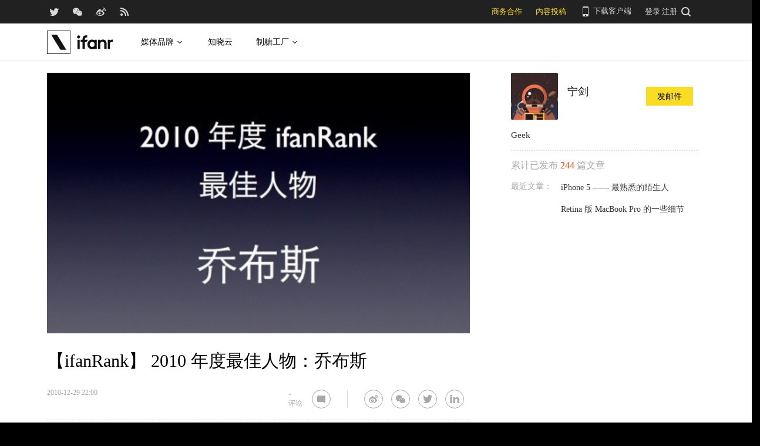

--- FILE ---
content_type: text/html; charset=UTF-8
request_url: https://www.ifanr.com/29191
body_size: 16096
content:
<!DOCTYPE html>
<html lang="zh-CN">
<head>
  <meta charset="UTF-8">
  <meta property="og:site_name" content="爱范儿" />
<meta property="og:type" content="article" />
<meta property="og:url" content="https://www.ifanr.com/29191" />
<meta property="og:title" content="【ifanRank】 2010 年度最佳人物：乔布斯" />
<meta property="og:image" content="https://s3.ifanr.com/wp-content/uploads/2010/12/ifanrank-jobs.0011-480x296.jpg" />
<meta name="weibo: article:create_at" content="2010-12-30 06:00:00" />
<meta name="weibo: article:update_at" content="2010-12-30 22:03:34" />
  <meta name="MSSmartTagsPreventParsing" content="true" />
  <meta http-equiv="imagetoolbar" content="no" />
  <meta name="robots" content="all" />
  <meta name="viewport" content="width=device-width, initial-scale=1.0, user-scalable=yes"/>
  <title> 【ifanRank】 2010 年度最佳人物：乔布斯 | 爱范儿 </title>
  <link rel="shortcut icon" href="https://images.ifanr.cn/wp-content/themes/ifanr-5.0-pc/static/images/favicon.ico" />
  <link rel="dns-prefetch" href="//7tn0u2fl3q-dsn.algolia.net/">
  <link rel="dns-prefetch" href="//at.alicdn.com/">
  <link rel="dns-prefetch" href="//cdn.ifanr.cn/">
  <link rel="dns-prefetch" href="//images.ifanr.cn/">
  <link rel="dns-prefetch" href="//s3.ifanr.com/">
  <link rel="dns-prefetch" href="//sso.ifanr.com/">
  <meta name="theme-color" content="#000">
    <meta property="og:site_name" content="爱范儿" />
  <meta property="og:type" content="article" />
      <meta property="og:url" content="https://www.ifanr.com" />
      <script type="application/ld+json">
  {
    "@context": "http://schema.org",
    "@type": "Article",
    "headline":"一切都在正文中",
    "mainEntityOfPage": {
      "@type": "WebPage",
      "@id": "https://www.ifanr.com/29191"
    },
    "image": "https://s3.ifanr.com/wp-content/uploads/2010/12/ifanrank-jobs.0011-480x296.jpg",
    "datePublished": "2010-12-30 06:00:00",
    "dateModified":"2010-12-30 22:03:34",
    "author": {
      "@type": "Person",
      "name":"宁剑"
    },
     "publisher": {
      "@type": "Organization",
      "name": "ifanr",
      "logo": {
        "@type": "ImageObject",
        "url": "https://dl.ifanr.cn/ifanr/ifanr-logo.jpg"
      }
    },
    "description": "一切都在正文中"
  }
  </script>

  
<!-- BEGIN Metadata added by Add-Meta-Tags WordPress plugin -->
<meta name="description" content="一切都在正文中" />
<meta name="keywords" content="ifanr, 爱范儿, jobs, 乔布斯, 人物, 范行乐事/event" />
<meta property="og:site_name" content="爱范儿" />
<meta property="og:type" content="article" />
<meta property="og:title" content="【ifanRank】 2010 年度最佳人物：乔布斯" />
<meta property="og:url" content="https://www.ifanr.com/29191" />
<meta property="og:description" content="一切都在正文中" />
<meta property="og:locale" content="zh_CN" />
<meta property="og:updated_time" content="2010-12-30T22:03:34+00:00" />
<meta property="og:image" content="https://s3.ifanr.com/wp-content/uploads/2010/12/ifanrank-jobs.001.jpg" />
<meta property="og:image:secure_url" content="https://s3.ifanr.com/wp-content/uploads/2010/12/ifanrank-jobs.001.jpg" />
<meta property="og:image:width" content="1024" />
<meta property="og:image:height" content="631" />
<meta property="og:image:type" content="image/jpeg" />
<meta property="og:image" content="https://s3.ifanr.com/wp-content/uploads/2010/12/ifanrank-jobs.0011.jpg" />
<meta property="og:image:secure_url" content="https://s3.ifanr.com/wp-content/uploads/2010/12/ifanrank-jobs.0011.jpg" />
<meta property="og:image:width" content="1023" />
<meta property="og:image:height" content="631" />
<meta property="og:image:type" content="image/jpeg" />
<meta property="article:published_time" content="2010-12-30T06:00:00+00:00" />
<meta property="article:modified_time" content="2010-12-30T22:03:34+00:00" />
<meta property="article:author" content="https://www.ifanr.com/author/matri" />
<meta property="article:publisher" content="https://www.ifanr.com/" />
<meta property="article:tag" content="ifanr" />
<meta property="article:tag" content="爱范儿" />
<meta property="article:tag" content="jobs" />
<meta property="article:tag" content="乔布斯" />
<meta property="article:tag" content="人物" />
<meta property="article:tag" content="范行乐事/event" />
<meta name="twitter:card" content="summary_large_image" />
<meta name="twitter:site" content="@ifanr" />
<meta name="twitter:title" content="【ifanRank】 2010 年度最佳人物：乔布斯" />
<meta name="twitter:description" content="一切都在正文中" />
<meta name="twitter:image:src" content="https://s3.ifanr.com/wp-content/uploads/2010/12/ifanrank-jobs.001.jpg" />
<meta name="twitter:image:width" content="1024" />
<meta name="twitter:image:height" content="631" />
<!-- END Metadata added by Add-Meta-Tags WordPress plugin -->

<link rel='dns-prefetch' href='//images.ifanr.cn' />
<link rel='dns-prefetch' href='//s.w.org' />
<link rel='dns-prefetch' href='//s3.ifanr.com' />
<link rel='stylesheet' id='videojs-css'  href='https://images.ifanr.cn/wp-content/plugins/more-editor-style/editor-function-button-style.css?ver=4.9.9' type='text/css' media='all' />
<link rel='stylesheet' id='doge-style-css'  href='//images.ifanr.cn/wp-content/themes/ifanr-5.0-pc/static/dist/app-85e04f4bc4.min.css?ver=4.9.9' type='text/css' media='all' />
<link rel='stylesheet' id='widgetbuzz-css'  href='//images.ifanr.cn/wp-content/plugins/ifanr-widget-buzz/dist/build/buzz.auto_create_ts_1446046962.css?ver=4.9.9' type='text/css' media='all' />
<link rel='https://api.w.org/' href='https://www.ifanr.com/wp-json/' />
<link rel="EditURI" type="application/rsd+xml" title="RSD" href="https://www.ifanr.com/xmlrpc.php?rsd" />
<link rel="wlwmanifest" type="application/wlwmanifest+xml" href="https://images.ifanr.cn/wp-includes/wlwmanifest.xml" /> 
<link rel='prev' title='愤怒小鸟的开发者：“内容付费之路在 Android 上走不通”' href='https://www.ifanr.com/29133' />
<link rel='next' title='【ifanRank】 2010 年度最佳应用：Kik messenger' href='https://www.ifanr.com/29189' />
<link rel="canonical" href="https://www.ifanr.com/29191" />
<link rel="alternate" type="application/json+oembed" href="https://www.ifanr.com/wp-json/oembed/1.0/embed?url=https%3A%2F%2Fwww.ifanr.com%2F29191" />
<link rel="alternate" type="text/xml+oembed" href="https://www.ifanr.com/wp-json/oembed/1.0/embed?url=https%3A%2F%2Fwww.ifanr.com%2F29191&#038;format=xml" />
<script type="8a3df309fc6581a5bd40b824-text/javascript">
/* Try to get out of frames! */
var isAppsoWebsite = /^https?:\/\/(www\.)?ifanr\.com\/app\/?/.test(document.location.href);
if (window.top != window.self && !isAppsoWebsite) {
  window.top.location = self.location.href;
}

var ga = ga || function() {(ga.q = ga.q || []).push(arguments)};

var STATIC_URL = "https://images.ifanr.cn/wp-content/themes/ifanr-5.0-pc/static/";
var POST_DEFAULT_THUMBNAIL_SMALL = "https://images.ifanr.cn/wp-content/themes/ifanr-5.0-pc/static/images/ifanr/article-default-thumbnail-small.jpg";
var POST_DEFAULT_THUMBNAIL_MIDDLE = "https://images.ifanr.cn/wp-content/themes/ifanr-5.0-pc/static/images/ifanr/article-default-thumbnail-middle.jpg";
var IMG_LARGE = "720",
    IMG_MEDIUM = "320",
    IMG_SMALL = "260",
    IMG_XSMALL = "100";
</script>
  

  <script type="8a3df309fc6581a5bd40b824-text/javascript">
    USER = {};
    USER.SSO_URL_MYACCOUNT = 'https://sso.ifanr.com/myaccount/';
    USER.SSO_URL_LOGIN = 'https://sso.ifanr.com/embed/login/' + '?referer=' + location.origin;
    USER.SSO_URL_REGISTER = 'https://sso.ifanr.com/embed/login/#register' + '?referer=' + location.origin;
    USER.SSO_URL_LOGOUT = '';
    USER.SSO_USER_ACTIVITY = 'https://sso.ifanr.com/myactivity/';

    IFR = {};
    IFR.apiUrl = '/api/v3.0/';
    IFR.staticUrl = "https://images.ifanr.cn/wp-content/themes/ifanr-5.0-pc/static/"
    IFR.slideNum = 3;
    IFR.apiNonce = {
      appkey: 'lI5287M8UyxBI98U2YKq',
      timestamp: '1768553168',
      sign: 'c513e69cde5b8e6e730ac0f004be6619'
    };
    IFR.ssoHost = 'https://sso.ifanr.com/';

    IFR.COLLECTION_LOAD_MORE_URL = '';

      </script>

  

</head>

<body class="post-template-default single single-post postid-29191 single-format-standard" data-component="TextClamp">
  <div class="page-body">

        <div id="progress-bar"><div class="white"></div><div class="red"></div></div>

    <div class="sidebar-drawer-menu-overlay js-drawer-menu-overlay--hide"
    data-component="DrawerMenuOverlay">
  <div class="sidebar-drawer-menu">
    <header class="sidebar-drawer-menu__title menu-wrap-seprator">分类</header>
    <div class="menu-wrap">
      <ul>
                <li class="menu-wrap__item menu-wrap-seprator"><a href="https://www.ifanr.com/category/aigc">AIGC</a></li>
                <li class="menu-wrap__item menu-wrap-seprator"><a href="https://www.ifanr.com/category/cartoon-saloon">Cartoon Saloon</a></li>
                <li class="menu-wrap__item menu-wrap-seprator"><a href="https://www.ifanr.com/category/ces2018">CES 2018</a></li>
                <li class="menu-wrap__item menu-wrap-seprator"><a href="https://www.ifanr.com/category/cesaisa">CES Asia</a></li>
                <li class="menu-wrap__item menu-wrap-seprator"><a href="https://www.ifanr.com/category/ces2019">CES2019</a></li>
                <li class="menu-wrap__item menu-wrap-seprator"><a href="https://www.ifanr.com/category/ifanq">ifanQ</a></li>
                <li class="menu-wrap__item menu-wrap-seprator"><a href="https://www.ifanr.com/category/top-rank">ifanRank</a></li>
                <li class="menu-wrap__item menu-wrap-seprator"><a href="https://www.ifanr.com/category/ifanrank">ifanrank</a></li>
                <li class="menu-wrap__item menu-wrap-seprator"><a href="https://www.ifanr.com/category/top-rank/ifanrank-top-rank">ifanRank</a></li>
                <li class="menu-wrap__item menu-wrap-seprator"><a href="https://www.ifanr.com/category/ifanrank-2018">ifanRank 2018</a></li>
                <li class="menu-wrap__item menu-wrap-seprator"><a href="https://www.ifanr.com/category/mindtalk">MindTalk</a></li>
                <li class="menu-wrap__item menu-wrap-seprator"><a href="https://www.ifanr.com/category/mwc-2018">MWC 2018</a></li>
                <li class="menu-wrap__item menu-wrap-seprator"><a href="https://www.ifanr.com/category/interviews">专访</a></li>
                <li class="menu-wrap__item menu-wrap-seprator"><a href="https://www.ifanr.com/category/product">产品</a></li>
                <li class="menu-wrap__item menu-wrap-seprator"><a href="https://www.ifanr.com/category/people">人物</a></li>
                <li class="menu-wrap__item menu-wrap-seprator"><a href="https://www.ifanr.com/category/business">公司</a></li>
                <li class="menu-wrap__item menu-wrap-seprator"><a href="https://www.ifanr.com/category/candysign">制糖工厂</a></li>
                <li class="menu-wrap__item menu-wrap-seprator"><a href="https://www.ifanr.com/category/%e5%95%86%e4%b8%9a">商业</a></li>
                <li class="menu-wrap__item menu-wrap-seprator"><a href="https://www.ifanr.com/category/%e5%9b%be%e8%ae%b0">图记</a></li>
                <li class="menu-wrap__item menu-wrap-seprator"><a href="https://www.ifanr.com/category/%e5%a5%bd%e8%8e%b1%e5%9d%9e">好莱坞</a></li>
                <li class="menu-wrap__item menu-wrap-seprator"><a href="https://www.ifanr.com/category/%e5%b0%8f%e7%a8%8b%e5%ba%8f">小程序</a></li>
                <li class="menu-wrap__item menu-wrap-seprator"><a href="https://www.ifanr.com/category/%e5%b9%bf%e5%91%8a">广告</a></li>
                <li class="menu-wrap__item menu-wrap-seprator"><a href="https://www.ifanr.com/category/%e6%96%87%e5%a8%b1">文娱</a></li>
                <li class="menu-wrap__item menu-wrap-seprator"><a href="https://www.ifanr.com/category/innovation">新创</a></li>
                <li class="menu-wrap__item menu-wrap-seprator"><a href="https://www.ifanr.com/category/%e6%96%b0%e6%b6%88%e8%b4%b9">新消费</a></li>
                <li class="menu-wrap__item menu-wrap-seprator"><a href="https://www.ifanr.com/category/ifanrnews">早报</a></li>
                <li class="menu-wrap__item menu-wrap-seprator"><a href="https://www.ifanr.com/category/evaluation">模范评测</a></li>
                <li class="menu-wrap__item menu-wrap-seprator"><a href="https://www.ifanr.com/category/%e6%b1%bd%e8%bd%a6">汽车</a></li>
                <li class="menu-wrap__item menu-wrap-seprator"><a href="https://www.ifanr.com/category/game-special">游戏</a></li>
                <li class="menu-wrap__item menu-wrap-seprator"><a href="https://www.ifanr.com/category/ifanr">爱范儿</a></li>
                <li class="menu-wrap__item menu-wrap-seprator"><a href="https://www.ifanr.com/category/special">特稿</a></li>
                <li class="menu-wrap__item menu-wrap-seprator"><a href="https://www.ifanr.com/category/life">生活</a></li>
                <li class="menu-wrap__item menu-wrap-seprator"><a href="https://www.ifanr.com/category/%e7%a1%ac%e4%bb%b6">硬件</a></li>
                <li class="menu-wrap__item menu-wrap-seprator"><a href="https://www.ifanr.com/category/tangzhi">糖纸</a></li>
                <li class="menu-wrap__item menu-wrap-seprator"><a href="https://www.ifanr.com/category/tangzhi-evaluation">糖纸众测</a></li>
                <li class="menu-wrap__item menu-wrap-seprator"><a href="https://www.ifanr.com/category/%e8%8c%83%e8%af%84">范评</a></li>
                <li class="menu-wrap__item menu-wrap-seprator"><a href="https://www.ifanr.com/category/intelligentcar">董车会</a></li>
                <li class="menu-wrap__item menu-wrap-seprator"><a href="https://www.ifanr.com/video">视频</a></li>
                <li class="menu-wrap__item menu-wrap-seprator"><a href="https://www.ifanr.com/category/%e8%ae%be%e8%ae%a1">设计</a></li>
                <li class="menu-wrap__item menu-wrap-seprator"><a href="https://www.ifanr.com/category/review">评测</a></li>
                <li class="menu-wrap__item menu-wrap-seprator"><a href="https://www.ifanr.com/category/%e8%bd%af%e4%bb%b6">软件</a></li>
                <li class="menu-wrap__item menu-wrap-seprator"><a href="https://www.ifanr.com/category/future">近未来</a></li>
              </ul>
            <div class="special-section">
              </div>
    </div>
  </div>
</div>
          <header class="c-global-header" data-component="Navbar" role="navigation" aria-label="网站导航">
      <div class="c-header-sns" data-component="UserPanel">
  <div class="c-header-sns__wrapper">
    <div class="c-header-sns__icons">
      <a class="ifanrx ifanrx-twitter1"
         href="https://x.com/ifanr"
         aria-label="爱范儿官方 Twitter"
         ga-bind="click" ga-action="Clicktwitter" ga-category="ArticlePage_Topbar" ga-label="TwitterButton"></a>
      <a class="ifanrx ifanrx-wechat1"
         href="https://www.ifanr.com/weixin"
         aria-label="爱范儿官方微信"
         ga-bind="click" ga-action="ClickWeChat" ga-category="ArticlePage_Topbar" ga-label="WeChatButton"></a>
      <a class="ifanrx ifanrx-weibo1"
         href="http://weibo.com/ifanr"
         aria-label="爱范儿官方微博"
         ga-bind="click" ga-action="ClickWeibo" ga-category="ArticlePage_Topbar" ga-label="WeiboButton"></a>
      <a class="ifanrx ifanrx-rss1"
         href="https://www.ifanr.com/feed"
         aria-label="爱范儿 RSS"
         ga-bind="click" ga-action="ClicktRss" ga-category="ArticlePage_Topbar" ga-label="RssButton"></a>
    </div>
    <div class="c-header-sns__about">
      <a class="c-header-navbar__cooperation" href="https://www.ifanr.com/adinfo" ga-category="ArticlePage_Topbar"
         ga-bind="click" ga-category="Bar" ga-action="Cooperation">商务合作</a>
      <a class="c-header-navbar__report" href="https://www.ifanr.com/about/contribute/" ga-category="ArticlePage_Topbar"
         ga-bind="click" ga-category="Bar" ga-action="Report">内容投稿</a>
      <div class="c-header-sns__about--hover" href="javascript:;">
        <a href="/ifanr-app-download/" target="_blank" ga-category="ArticlePage_Topbar" ga-bind="click">
          <i class="ifanrx ifanrx-phone icon-phone"></i>
          下载客户端
        </a>
        <div class="c-download-client o-navbar-tooltip" ga-bind="hover" ga-action="" ga-category="ArticlePage_Topbar">
          <img src="https://images.ifanr.cn/wp-content/themes/ifanr-5.0-pc/static/images/ifanr-app.png" alt="下载客户端">
          <div class="o-navbar-tooltip__spliter"></div>
          <img src="https://images.ifanr.cn/wp-content/themes/ifanr-5.0-pc/static/images/ifanr/ifanr-nav-logo.svg" alt="爱范儿 logo">
        </div>
      </div>
      <ul class="c-global-navbar__user c-user-bar" data-component="SSOUser">
        <li class="js-navbar-user-unauthenticated c-user-bar__unauthenticated">
          <div class="c-global-navbar-login js-button-login" ga-bind="click" ga-category="Login" ga-action="ClickLogin"
             ga-label="LoginButton" role="link" aria-label="登录">登录</div>
        </li>
        <li class="js-navbar-user-unauthenticated c-user-bar__unauthenticated">
          <div class="c-global-navbar-login js-button-register" ga-bind="click" ga-category="ArticlePage_Topbar"
             ga-action="ToSign-up" ga-label="Sign-upButton" role="link" aria-label="注册">注册</div>
        </li>
        <li class="js-navbar-user-authenticated c-user-bar__authenticated is-hidden">
          <img class="js-user-avatar c-user-bar__avatar" src="" ga-bind="click" ga-category="ArticlePage_Topbar"
               ga-action="Profile" ga-label="enter">
        </li>
        <div class="user-panel hidden">
  <div class="user-card">
    <div class="user-info">
      <img class="user-info__avatar" src="#" alt="" ga-bind="click" ga-category="Head" ga-action="Profile" ga-label="avator">
      <div class="user-info__nickname-email">
        <span class="user-info__nickname"></span>
        <span class="user-info__email"></span>
      </div>
      <a href="https://sso.ifanr.com/myaccount/" target="_blank" class="cover-block">
      
      </a>
    </div>
    <ul class="user-nav">
      <li><a href="https://sso.ifanr.com/myactivity/" ga-bind="click" ga-category="Head" ga-action="Profile" ga-label="myrecent" target="_blank">我的动态</a></li>
      <li><a href="https://sso.ifanr.com/mymessage/" ga-bind="click" ga-category="Head" ga-action="Profile" ga-label="notice" target="_blank">消息中心<span class="notification-count"></span></a></li>
      <li><a href="https://sso.ifanr.com/mycollection/" ga-bind="click" ga-category="Head" ga-action="Profile" ga-label="mycollection" target="_blank">我的收藏</a></li>
      <li><a href="https://sso.ifanr.com/myaccount/" ga-bind="click" ga-category="Head" ga-action="Profile" ga-label="mysetting" target="_blank">账户设置</a></li>
    </ul>
    <a href="https://sso.ifanr.com/logout/" class="user-card__logout-link" ga-bind="click" ga-category="Head" ga-action="Profile" ga-label="logout">退出登录</a>
  </div>
</div>      </ul>
      <div class="c-header-navbar__search">
        <a href="javascript:;" aria-label="搜索">
          <i class="js-navbar-search-btn ifanrx ifanrx-search" ga-bind="click" ga-category="ArticlePage_Topbar"
             ga-action="search" ga-label="searchbutton"></i>
        </a>
      </div>
    </div>
  </div>
</div>

  
      <div class="c-header-navbar c-header-navbar__white" data-component="Navbar">
  <div class="c-header-navbar__content" role="navigation" aria-label="网站导航">
    <div class="c-header-navbar－content__left">
      <a href="https://www.ifanr.com/" ga-bind="click" ga-category="ArticlePage_Header" ga-action="Clickifanr" ga-label="ifanr Button" aria-label="返回首页">
        <img class="c-header-navbar__logo" src="https://images.ifanr.cn/wp-content/themes/ifanr-5.0-pc/static/images/ifanr/ifanr-white-logo.svg" alt="爱范儿 LOGO">
      </a>
      <ul class="c-header-navigation">
        <li class="c-header-navigation__item" style="cursor: default">
          媒体品牌
          <img class="c-header-navigation__item-arrow" src="https://images.ifanr.cn/wp-content/themes/ifanr-5.0-pc/static/images/navbar-arrow-dark.svg" />
          <div class="c-header-navigation__item-panel-box" style="width: 1120px; left: -160px">
            <div class="c-header-navigation__item-panel">
              <div class="c-qrcode-box">
                <img class="c-qrcode-box__img" src="https://images.ifanr.cn/wp-content/themes/ifanr-5.0-pc/static/images/qrcode/ifanr.png" />
                <div class="c-qrcode-box__brand">爱范儿</div>
                <div class="c-qrcode-box__description">关注明日产品的数字潮牌</div>
              </div>
              <div class="c-qrcode-box">
                <img class="c-qrcode-box__img" src="https://images.ifanr.cn/wp-content/themes/ifanr-5.0-pc/static/images/qrcode/appso.png" />
                <div class="c-qrcode-box__brand">APPSO</div>
                <div class="c-qrcode-box__description">先进工具，先知先行，AIGC 的灵感指南</div>
              </div>
              <div class="c-qrcode-box">
                <img class="c-qrcode-box__img" src="https://images.ifanr.cn/wp-content/themes/ifanr-5.0-pc/static/images/qrcode/dongchehui.png" />
                <div class="c-qrcode-box__brand">董车会</div>
                <div class="c-qrcode-box__description">造车新时代，明日出行家</div>
              </div>
              <div class="c-qrcode-box">
                <img class="c-qrcode-box__img" src="https://images.ifanr.cn/wp-content/themes/ifanr-5.0-pc/static/images/qrcode/coolbuy.png" />
                <div class="c-qrcode-box__brand">玩物志</div>
                <div class="c-qrcode-box__description">探索城市新生活方式，做你的明日生活指南</div>
              </div>
            </div>
          </div>
        </li>
        <li class="c-header-navigation__item">
          <a href="https://cloud.minapp.com/?utm_source=ifanr&utm_medium=navigation" target="_blank" ga-bind="click" ga-category="MainPage_Header" ga-action="ClickCloudminapp" ga-label="CloudMinapp Button">知晓云</a>
        </li>
        <li class="c-header-navigation__item" style="cursor: default">
          制糖工厂
          <img class="c-header-navigation__item-arrow" src="https://images.ifanr.cn/wp-content/themes/ifanr-5.0-pc/static/images/navbar-arrow-dark.svg" />
          <div class="c-header-navigation__item-panel-box" style="width: 374px; left: -20px">
            <div class="c-header-navigation__item-panel" style="bottom: 45px">
              <div class="c-candysign-box">
                <div>
                  <img class="c-candysign-box__logo" src="https://images.ifanr.cn/wp-content/themes/ifanr-5.0-pc/static/images/navbar-candysign-logo.svg" />
                  <span>扫描小程序码，了解更多</span>
                  <img class="c-candysign-box__arrow" src="https://images.ifanr.cn/wp-content/themes/ifanr-5.0-pc/static/images/navbar-candysign-arrow.svg" />
                </div>
                <img class="c-candysign-box__qrcode" src="https://images.ifanr.cn/wp-content/themes/ifanr-5.0-pc/static/images/qrcode/candysign.png" />
              </div>
            </div>
          </div>
        </li>
      </ul>
    </div>
  </div>
</div>
  
  <div class="c-content-search c-content-search_modal" data-component="Search" role="search" aria-label="搜索">
  <div class="c-content-search__input">
    <i class="c-content-search__close ifanrx ifanrx-guanbi-sousuolan js-search-close-btn"></i>
    <input class="js-modal-search-input" type="input" name="" placeholder="请输入关键字" data-query="">
    <i class="c-content-search__search ifanrx ifanrx-sousuo-sousuolan js-modal-search-btn" href=""></i>
  </div>
  <div class="clearfix c-content-search__empty-box is-hidden js-search-empty">
    <div class="c-content-hot__search">
      <div class="c-content-hot__label">热门搜索</div>
        <ul class="c-header-search__hot-word">
        </ul>
    </div>
      </div>
  <div class="c-content-search__result js-search-result is-hidden" role="list" aria-label="搜索结果">
      <p class="c-content-search-result__title">为您查询到 <span class="js-search-result-count"></span> 篇文章</p>
      <ul class="js-search-result-list"></ul>
      <button class="c-search-load-more js-search-load-more">加载更多</button>
  </div>
  <div class="c-content-search__loading js-search-loading"></div>
</div></header>    
      <div class="o-single-wrapper ">
    <div class="o-single" data-category="">
      <div class="o-single-content" id="article-content-wrapper">
        <div class="o-single-content__body o-single-content__body--main">
                    <div id="article-header" class="o-single-content__header">
            <img src="https://s3.ifanr.com/wp-content/uploads/2010/12/ifanrank-jobs.0011-480x296.jpg!720" alt="" width="100%">
          </div>
                    <div class="o-single-content__body c-single-normal__header" id="content-meta-header">
            <div class="o-single-normal-content">
              <h1 class="c-single-normal__title">【ifanRank】 2010 年度最佳人物：乔布斯</h1>
            </div>
          </div>
          <div class="o-single-content__body__content">
              <div id="ArticleContentMeta" data-component="ArticleContentMeta">
  <div class="c-meta-share__left">
    <div class="c-article-header-meta" role="group" aria-label="文章信息">
      <a class="text-link" href="https://www.ifanr.com/post/" ga-bind="click" ga-action="ClickCategory" ga-category="ArticlePage_Category" ga-label="ArticlePage_CategoryButton" target="_blank" aria-label="文章分类">
        <p class="c-article-header-meta__category"></p>
      </a>
      <p class="c-article-header-meta__time"
         data-timestamp="1293660000" aria-label="发布时间">2010-12-30 06:00</p>
    </div>
  </div>
  <div class="c-meta-share__right">
    <aside>
      <div class="c-article-count" data-post-id="29191"><p class="js-placeholder-comments-counter"> - </p> 评论</div>
      <div
          class="c-social-bar c-social-bar--horizontal c-social-bar--circle c-social-bar--sqaured c-single-video-share-bar__medias"
          data-component="SocialBar"
          data-post-id="29191">
        <button class="c-social-bar__icon c-social-bar__icon--comment js-goto-comments" aria-label="查看评论"></button>

        <div class="social-bar--horizontal_divider"></div>

        <a class="c-social-bar__icon c-social-bar__icon--weibo" ga-bind="click" ga-category="SharePage_Top" ga-action="ClickShareLinkButton" ga-label="T_WeiboButton"
           href="http://v.t.sina.com.cn/share/share.php?url=https://www.ifanr.com/29191&title=【ifanRank】 2010 年度最佳人物：乔布斯" target="_blank" rel="nofollow noopener noreferrer" aria-label="分享到微博"></a>
        <div class="c-social-bar__icon c-social-bar__icon--wechat" ga-bind="hover" ga-category="SharePage_Top" ga-action="ClickShareLinkButton" ga-label="T_WechatButton">
          <div class="c-social-bar__icon--wechat__qrcode c-popup-qrcode">
            <div class="c-popup-qrcode__title">分享到微信</div>
            <div class="js-qrcode" data-qrcode-class="c-popup-qrcode__image"></div>
            <div class="c-popup-qrcode__hint">使用微信扫码将网页分享到微信</div>
          </div>
        </div>
        <a class="c-social-bar__icon c-social-bar__icon--twitter" ga-bind="click" ga-category="SharePage_Top" ga-action="ClickShareLinkButton" ga-label="T_TwitterButton"
           href="https://twitter.com/intent/tweet?button_hashtag=ifanr&text=【ifanRank】 2010 年度最佳人物：乔布斯&url=https://www.ifanr.com/29191"
           target="_blank" rel="nofollow noopener noreferrer" aria-label="分享到 Twitter"></a>
        <a class="c-social-bar__icon c-social-bar__icon--linkedin" ga-bind="click" ga-category="SharePage_Top" ga-action="ClickShareLinkButton" ga-label="T_LinkedinButton"
           href="https://www.linkedin.com/shareArticle?title=【ifanRank】 2010 年度最佳人物：乔布斯&url=https://www.ifanr.com/29191&summary=&source=ifanr"
           target="_blank" rel="nofollow noopener noreferrer" aria-label="分享到 LinkedIn"></a>
      </div>
    </aside>
  </div>
</div>
          </div>
            
<article class="o-single-content__body__content c-article-content s-single-article js-article">
  <p>2010 年是又一个辉煌的乔布斯年度，苹果的发展让“创纪录”成为“麻木”，也继续为乔布斯带来各式各样的荣誉。</p>
<p><a rel="attachment wp-att-29229" href="https://www.ifanr.com/29191/ifanrank-jobs-001-2"><img class="aligncenter size-thumbnail wp-image-29229" title="ifanrank jobs.001" src="https://s3.ifanr.com/wp-content/uploads/2010/12/ifanrank-jobs.0011-480x296.jpg!720" alt="" width="480" height="296" srcset="https://s3.ifanr.com/wp-content/uploads/2010/12/ifanrank-jobs.0011-480x296.jpg!720 480w, https://s3.ifanr.com/wp-content/uploads/2010/12/ifanrank-jobs.0011-360x222.jpg 360w, https://s3.ifanr.com/wp-content/uploads/2010/12/ifanrank-jobs.0011.jpg 1023w" sizes="(max-width: 480px) 100vw, 480px" /></a></p>
<p>英国金融时报将他评选为“年度人物”，称其为科技界的摇滚巨星，三十年来的顶尖科技人物，并高度评价了 iPad 的革命性意义。本月初，他还拿到了市场观察（Market watch）的“十年最佳 CEO”，上个月，则是拿到财富（Fortune）“十年最佳 CEO”。</p>
<p>过去的十年里，这个科技界的摩西，带领着苹果创下了一个又一个的奇迹，他的身影出现在无数的重要时刻，他的产品领导了业界，他一成不变的衣着，朴素的外表，尖酸、自信的言语，已经成为这个时代的代表形象之一。</p>
<p>三十年前，时值 25 岁，他就创立了上市公司，在 PC 领域斩出一片天地；十三年前，他临危受命，力挽狂澜，为奄奄一息的苹果重获生机，2010 年，他把这家独具格调魅力的电子消费品公司带上了科技公司市值第一的宝座。他是苹果的灵魂，是关注于细节的魔鬼，是布局深远的战略家，也是雷厉风行的执行者。</p>
<p>2010 年，乔布斯用 iPad，再一次，改变了世界。</p>
<p>我们把乔布斯列为今年的年度人物，除了叙事，似乎已经不需要理由。我们仅以此来表达对他以及苹果今年卓越业绩的敬佩，以及对这个永远充满话题的精神领袖的喜爱。</p>
<p>下面来看看乔布斯与他的苹果这精彩纷呈的 2010 ：</p>
<p><!--more--></p>
<p>2010 年 1 月 6 日，苹果以 2.75 亿美元收购 Quattro Wireless，从而加入移动广告的战团，同年 7 月，iAd 平台问世，移动平台广告的新形式出现。</p>
<p>2010 年 1 月 27 日，iPad 亮相，每个人都在期待四月份 iPad 的正式发售。</p>
<p>2010 年 4 月 19 日 &#8211; 2010 年 6 月 8 日，各个媒体关于 iPhone 4 的乔布斯召唤计划大作战，这几个月里，iPhone 4 的倩影在世界各个地方不断涌现，而 Gizmodo 编辑的被抄家，则是这部肥皂剧的一抹亮彩。</p>
<p>2010 年 4 月 30 日，iPad 正式发售，第一个月即达到百万销量，年内超过八百万台销售，这台迷人的机器成为了平板市场的新标准。</p>
<p>2010 年 5 月 26 日，苹果市值超过微软，成为科技企业的领头羊，而且在此后的几个月内，它还曾经超过中石油，成为全球市值第二的上市企业。</p>
<p>2010 年 6 月 7 日，推出 iPhone 4，在此后的几个月里，天线门一直困扰着苹果，但这个小小的问题似乎根本没有影响到人们的购买欲望，首日销售 150 万台，到今年十月为止，iPhone 4 全球已经售出 1400 万部，加上此后的圣诞购物季以及中国市场，全年甚至有可能突破 2000 万台。</p>
<p>2010 年 10 月 19 日，第三季度财报公布，恐怖的一连串财务数字震惊世界。</p>
<p>2010 年 10 月 20 日，宣布 Mac OS 10.7，宣布 Mac app store，成熟于移动平台技术的内容分发机制，终于开始走向桌面。</p>
<p>而在这个 2010 年里，乔布斯本人的经历同样多姿多彩：</p>
<p>2010 年 3 月 7 日，乔布斯参加了奥斯卡颁奖典礼，这一次，他穿了：燕尾服。</p>
<p>2010 年 4 月 19 日，对于“酒吧遗失”的 iPhone 4，乔布斯亲自打电话给 Gizmodo 的编辑，要求其归还这台原型机。</p>
<p>2010 年 5 月 15 日，与 Ryan tate 邮件舌战，为自己的封闭平台战略进行辩护。</p>
<p>2010 年 7 月 16 日，“天线门”新闻发布会，乔布斯承认问题存在，开始手机套派送活动，但他试图把业界其他竞争对手全部拖下水，当然，这个策略在激起众怒以后，无声无息消失了。</p>
<p>这是苹果光辉灿烂的一年，也是乔布斯继续闪亮的一年，无论是市场表现还是用户评价，苹果产品都达到了前所未有的高峰。在乔布斯多年精心布局下，未来这一两年间，我们仍然看不到战车减速的可能。而且，由于 iOS 的帮助，Mac 的复苏进程也在不断加快，桌面电脑，很可能将是苹果的下一个利润机器，而这个领域，也将是苹果与微软再次碰撞的宿命战场。</p>
<p>未来的几年，我们希望乔布斯能保持健康，这一点无论对苹果，还是对业界，这都至关重要，最后，用我们年度人物乔布斯的两句话结束这精彩纷呈的 2010 ：</p>
<blockquote>
<p>那就别这样拿手机；</p>
<p>Flash memory? We love flash memory。</p>
</blockquote>
<p>其他入选人物：</p>
<p>Julian assange（Wikileaks 创始人）：我们仅仅从所关注的互联网而言，在过去的一年里，没有第二个人，像他这样深远地影响了整个人类社会。互联网颠覆性的传播力量充分得到体现，扁平的信息空间再一次成为了源头与放大器，这对于人们在新媒体各个方面的反思及社会化媒体形式的推动作用，有着指标性作用。</p>
<p>Mark Zuckerberg ：掌握着 5 亿人信息的年轻创始人，未来可能的巨型上市公司 CEO，聪明而识时务的决策者，25 岁的亿万富翁，他和他的 Facebook，将在多久以后，成为新的互联网的新王者呢？</p>
<p>延伸阅读：   <br />
 <a href="https://www.ifanr.com/23660">战争，口水，乔布斯 </a> <br />
 <a href="https://www.ifanr.com/22830">约翰·斯卡利：乔布斯成功的秘密</a> <br />
 <a href="https://www.ifanr.com/12834">D8 会议转播——Jobs访谈篇（完毕）</a> <br />
 <a href="https://www.ifanr.com/27207">领先五年的迷思</a></p>

  </article>
<div id="article-content" class="o-single-content__body__content c-article-meta">
    <div id='tangzhi-card'></div>
    <div class="c-article-tags">
                    <a ga-bind="click" ga-action="ToLabelpage" ga-category="ArticlePage_Label" ga-label="LabelButton" href="https://www.ifanr.com/tags/jobs" class="c-article-tags__item">Jobs</a>
                    <a ga-bind="click" ga-action="ToLabelpage" ga-category="ArticlePage_Label" ga-label="LabelButton" href="https://www.ifanr.com/tags/%e4%b9%94%e5%b8%83%e6%96%af" class="c-article-tags__item">乔布斯</a>
                    <a ga-bind="click" ga-action="ToLabelpage" ga-category="ArticlePage_Label" ga-label="LabelButton" href="https://www.ifanr.com/tags/%e4%ba%ba%e7%89%a9" class="c-article-tags__item">人物</a>
                    <a ga-bind="click" ga-action="ToLabelpage" ga-category="ArticlePage_Label" ga-label="LabelButton" href="https://www.ifanr.com/tags/fanfun%e6%b4%bb%e5%8a%a8" class="c-article-tags__item">范行乐事/event</a>
            </div>
</div>          <div class="o-single-content__body__content">
              <div class="c-article-likes" data-component="ArticleLikes" data-post-id="29191">
  <div class="c-article-share__button" ga-bind="hover" ga-action="HoverShareCard" ga-category="ArticlePage_Share" ga-label="ShareButton">
    <span class="c-article-share__button_word">分享</span>
    <i class="ifanrx ifanrx-dropdown"></i>
    <div class="c-article-share__card">
      <div class="c-article-share__card__left">
        <aside>
          <div class="c-social-bar c-social-bar--vertical c-social-bar--colored c-social-bar--sqaured"
               data-component="SocialBar"
               data-post-id="29191">
            <a class="c-social-bar__icon c-social-bar__icon--weibo" target="_blank" ga-bind="click" ga-category="SharePage_Footer" ga-action="ClickShareLinkButton" ga-label="F_WeiboButton"
              href="http://v.t.sina.com.cn/share/share.php?url=https://www.ifanr.com/29191&title=【ifanRank】 2010 年度最佳人物：乔布斯"
              aria-label="分享到微博">
              <span class="c-social-bar__icon_hint">分享到微博</span></a>
            <a class="c-social-bar__icon c-social-bar__icon--twitter" ga-bind="click" ga-category="SharePage_Footer" ga-action="ClickShareLinkButton" ga-label="F_TwitterButton"
              href="https://twitter.com/intent/tweet?button_hashtag=ifanr&text=【ifanRank】 2010 年度最佳人物：乔布斯&url=https://www.ifanr.com/29191"
              aria-label="分享到 Twitter">
              <span class="c-social-bar__icon_hint">分享到Twitter</span></a>
            <a class="c-social-bar__icon c-social-bar__icon--linkedin" ga-bind="click" ga-category="SharePage_Footer" ga-action="ClickShareLinkButton" ga-label="F_LinkedinButton"
              href="https://www.linkedin.com/shareArticle?title=【ifanRank】 2010 年度最佳人物：乔布斯&url=https://www.ifanr.com/29191&summary=&source=ifanr"
              aria-label="分享到 LinkedIn">
              <span class="c-social-bar__icon_hint">分享到LinkedIn</span></a>
          </div>
        </aside>
      </div>
      <div class="c-article-share__card__right">
        <div class="js-qrcode" data-qrcode-class="c-article-share-qrcode"></div>
        <div class="c-article-share-qrcode__hint">扫一扫分享到微信</div>
      </div>
    </div>
  </div>
  </div>
          </div>
            <div class="o-single-content__body__content">
  <div class="c-jiong c-jiong--block c-jiong-report">
  </div>
</div>
            <div class="o-single-content__body__content c-jiong-bottom">
    </div>          <div class="o-single-content__body__content">
              <div id="article-comments"
     class="c-article-comments "
     data-component="ArticleCommentsComponent"
     data-post-id="29191">

    <div class="c-article-comments-item is-unauthenticated js-article-comments-post-field">
    <div class="c-article-comments-item__info">
      <form class="c-article-comments-form is-unauthenticated js-article-comments-post-form">
        <div class="c-article-comments-form__headline">
          <div class="c-article-comments-form__head">
            <nav class="c-article-comments__nav">
              <div class="c-card-category c-article-comments__headline js-placeholder-comments-text">全部评论 (<span class="js-placeholder-comments-counter">-</span>)</div>
              <span class="c-comment-label">
                <button class="is-active js-comments-sorting" data-comment-sort="rate">最热</button>
                <button class="js-comments-sorting" data-comment-sort="time">最新</button>
              </span>
            </nav>
          </div>
        </div>
        <div class="c-article-comments-form__textarea">
          <input  class="c-article-comments-form__input c-article-comments-form__user"
                  type="email"
                  name="author_email"
                  placeholder="你的邮箱*"
                  required
                  style="display: none;">
          <input  class="c-article-comments-form__input c-article-comments-form__user"
                  type="text"
                  name="author_name"
                  placeholder="你的昵称*"
                  required
                  style="display: none;">
          <div class='c-article-comments-form__input--textarea--box js-publish-comment-box'>
            <img  class="c-article-comments-form-left__avatar js-user-avatar"
              src="https://images.ifanr.cn/wp-content/themes/ifanr-5.0-pc/static/images/default-avatar.jpg"
              alt="">
            <textarea class="c-article-comments-form__input c-article-comments-form__input--textarea"
              name="content"
              placeholder=""
              disabled="true"
              aria-label="你的评论"></textarea>
            <div class="c-article-comments-form__placeholder"><a>登录</a>，参与讨论前请先登录</div>
          </div>
        </div>
        <div class="c-article-comments-form__bottom-wrap">
          <label class="c-article-comments-form__notifier" for="comment-email-notifier">
            <input type="checkbox" id="comment-email-notifier">收到回复邮件通知我</label>
          <button type="button" class="c-article-comments-form__submit js-submit-comment">发表评论</button>
          <div class="c-article-comments-form__toast js-submit-toast"><p>评论在审核通过后将对所有人可见</p></div>
        </div>

        <input type="hidden" name="post_id" value="29191">
        <input type="hidden" name="author_source" value="web" />
        <input type="hidden" name="comment_mail_notify" value="0" />
        <input type="hidden" name="comment_weixin_notify" value="0" />
      </form>
    </div>
  </div>
    <div class="c-article-comments__hint js-comments-hint"> 正在加载中 </div>

  <div class="c-article-comments__body is-hidden js-comments-body">

    <ul class="c-article-comments__list js-comments-list">
          </ul>

    <div class="c-article-comments-item__load-more">

      <button class="c-article-comments__view-all js-comments-show-more">查看更多评论</button>
    </div>
  </div>
</div>
          </div>
          <div class=" o-single-content__body__content">
              <div class="footer-rec-posts" id="footerRecPosts" data-component="FooterRecPosts" data-post-id="29191" role="banner" aria-label="推荐文章">
    <div class="inner-box" id="footer-articles-collection">
        <h3 class="footer-articles-title">推荐文章</h3>
            </div>
</div>          </div>
        </div>
      </div>
      <div class="o-single-aside">
        <div class="o-single-aside__body" data-start-at="#article-header" data-stop-at="#footer" data-sibling="#single-content-wrapper">
            <div class="o-widget c-card-author" role="complementary" aria-label="作者信息">
  <!--<h5 class="c-card-category">作者</h5>-->
  <div class="c-card c-card-author__info">
    <a ga-bind="click" ga-action="ClickToAuthor" ga-category="ArticlePage_sidebar" ga-label="AuthorButton" class="c-card-author__info__avatar" href="https://www.ifanr.com/author/matri" target="_blank" aria-label="作者主页"><div class="avatar" style="background-image: url(https://cdn.ifanr.cn/ifanr/default_avatar.png)"></div></a>
    <div class="c-card-author__info__contacts">
      <a ga-bind="click" ga-action="ClicktAuthorE-mail" ga-category="ArticlePage_sidebar" ga-label="AuthorE-mailButton" class="c-card-author__contact" href="/cdn-cgi/l/email-protection#39" target="_blank">发邮件</a>
    </div>
    <a ga-bind="click" ga-action="ClickToAuthor" ga-category="ArticlePage_sidebar" ga-label="AuthorButton" class="c-card-author__wrapper" href="https://www.ifanr.com/author/matri" target="_blank">
      <p class="c-card-author__name">宁剑</p>
            </a>
  </div>

  <div class="c-card c-card-author__intro">
    <p>Geek</p>
  </div>
  <div class="c-card c-card-author__recent">
    <p class="c-card-author__total">累计已发布 <span class="c-card-author__number">244</span> 篇文章 </p>
    <div class="c-card">
      <span class="c-card-author__recent__article_title ">最近文章：</span>
      <div class="c-card-author__recent__article">
                      <a ga-bind="click" ga-action="ReadAuthorRecentArticle" ga-category="ArticlePage_sidebar" ga-label="AuthorRecentArticle" href="https://www.ifanr.com/153581" target="_blank">iPhone 5 —— 最熟悉的陌生人</a>
                      <a ga-bind="click" ga-action="ReadAuthorRecentArticle" ga-category="ArticlePage_sidebar" ga-label="AuthorRecentArticle" href="https://www.ifanr.com/99415" target="_blank">Retina 版 MacBook Pro 的一些细节</a>
                </div>
    </div>

  </div>
</div>
<section class="column-widget js-current-column-widget" data-component="CurrentColumnWidget" data-post-id="29191">
  <div class="widget-header">
    <h3><span>本篇来自栏目</span></h3>
  </div>
  <div class="js-column-inject-point">
      </div>
    <a ga-bind="click" ga-category="ArticlePage_sidebar" ga-action="ClickColumn" ga-label="SubscribeButton" class="column-widget-items__item u-block" href="https://www.ifanr.com/ifanr-app-download/" target="_blank">
    <div class="unlock-subscription" >解锁订阅模式，获得更多专属优质内容</div>
  </a>
</section>
        </div>
      </div>
    </div>
  </div>
    <div id="prevNextPostCard" role="navigation" aria-label="文章导航">
    <div ga-bind="click" ga-action="click" ga-category="Domain" ga-label="NextArticle" class="inner-box" style="background-image:url('https://s3.ifanr.com/wp-content/uploads/2010/12/ifanrank-kik.0011-480x295.jpg!320')" role="link" aria-label="下一篇：【ifanRank】 2010 年度最佳应用：Kik messenger">
    <a href="https://www.ifanr.com/29189">
      <p><span class="prev-next-post-btn">下一篇</span><span class="ifr-relative-time">2010-12-30 07:00</span></p>
      <h3>【ifanRank】 2010 年度最佳应用：Kik messenger</h3>
    </a>
  </div>
      <div ga-bind="click" ga-action="click" ga-category="Domain" ga-label="FrontArticle" class="inner-box" style="background-image:url('https://s3.ifanr.com/wp-content/uploads/2010/12/android_angry_birds.jpg!320')" role="link" aria-label="上一篇：愤怒小鸟的开发者：“内容付费之路在 Android 上走不通”">
    <a href="https://www.ifanr.com/29133">
      <p><span class="prev-next-post-btn">上一篇</span><span class="ifr-relative-time">2010-12-30 05:30</span></p>
      <h3>愤怒小鸟的开发者：“内容付费之路在 Android 上走不通”</h3>
    </a>
  </div>
  </div>

          <div class="u-clearfix footer-content"></div>
<div class="ifanr-footer" role="contentinfo" aria-label="网站页脚">
  <div class="c-footer" id="footer">
    <div class="o-wrapper">
      <div class="u-clearfix"></div>
      <div class="c-footer__logo">
      </div>
      <div class="c-footer__container">
        <div class="c-footer__navigation" role="navigation" aria-label="品牌信息导航">
          <div>爱范儿，关注明日产品的数字潮牌</div>
          <a href="https://www.ifanr.com" ga-bind="click" ga-category="Footer" ga-action="ClickIfanr"
             ga-label="ifanrButton">爱范儿</a>
          <a href="/app/" ga-bind="click" ga-category="Footer" ga-action="ClickAppSo" ga-label="AppSoButton">AppSo</a>
          <a href="/category/intelligentcar" ga-bind="click" ga-category="Footer" ga-action="ClickTime2Drive"
             ga-label="Time2DriveButton">董车会</a>
          <a href="https://minapp.com/miniapp/" target="_blank" ga-bind="click" ga-category="Footer"
             ga-action="ClickMinapp" ga-label="MinappButton">知晓程序</a>
        </div>
        <div class="c-footer__navigation c-footer-nav-aboutus" role="navigation" aria-label="关于爱范儿">
          <div>关于爱范儿</div>
          <a href="https://www.ifanr.com/about/our-team/" ga-bind="click" ga-category="Footer" ga-action="ClickAboutWe"
             ga-label="AboutWeButton">关于我们</a>
          <a href="https://www.ifanr.com/shequguize/" ga-bind="click" ga-category="Footer" ga-action="ClickCommunityRegulations"
             ga-label="CommunityRegulationsButton">社区规则</a>
          <a href="https://www.ifanr.com/privacypolicy/" ga-bind="click" ga-category="Footer" ga-action="ClickPrivacy-policy"
             ga-label="Privacy-policyButton">隐私策略</a>
          <a href="https://www.lagou.com/gongsi/j25623.html" target="_blank" ga-bind="click" ga-category="Footer" ga-action="ClickJoinus"
             ga-label="Join us Button">加入我们</a>
          <a href="https://www.ifanr.com/adinfo/" ga-bind="click" ga-category="Footer" ga-action="ClickCooperation"
             ga-label="CooperationButton">商务合作</a>
        </div>
        <div class="c-footer__navigation c-footer__navigation--inline-nav" role="region" aria-label="合作伙伴">
          <div>合作伙伴</div>
          <div class="c-footer-sponsors">
            <a href="https://cloud.minapp.com/" target="_blank" class="c-footer-sponsors_item" ga-bind="click"
               aria-label="爱范儿合作伙伴 知晓云"
               ga-category="Footer" ga-action="ClickCloudMinapp" ga-label="CloudMinappButton">
              <div class="c-footer-sponsors_zhixiaoyun"></div>
            </a>
            <a href="https://aws.amazon.com/what-is-cloud-computing" rel="nofollow noopener noreferrer" target="_blank"
               class="c-footer-sponsors_item"
               aria-label="爱范儿合作伙伴 Amazon"
               ga-bind="click" ga-category="Footer" ga-action="ClickAmazon" ga-label="AmazonButton">
              <div class="c-footer-sponsors_amazon"></div>
            </a>
          </div>
        </div>
        <div class="u-clearfix"></div>
        <div class="c-footer__copyright">
          <div class="c-footer__contacts c-contacts" role="list" aria-label="社交媒体">
            <a class="c-contacts__icon c-contacts__icon--weibo" href="https://weibo.com/u/1642720480?tabtype=feed" target="_blank"
               rel="nofollow noopener noreferrer" aria-label="爱范儿官方微博"></a>
            <a class="c-contacts__icon c-contacts__icon--twitter" href="https://x.com/ifanr"
               rel="nofollow noopener noreferrer" target="_blank" aria-label="爱范儿官方 Twitter"></a>
            <a class="c-contacts__icon c-contacts__icon--xiaohongshu" href="https://www.xiaohongshu.com/user/profile/60dc0bae000000002002d9fd"
               rel="nofollow noopener noreferrer" target="_blank" aria-label="爱范儿官方小红书"></a>
            <a class="c-contacts__icon c-contacts__icon--bilibili" href="https://space.bilibili.com/12351332?spm_id_from=333.337.0.0"
               rel="nofollow noopener noreferrer" target="_blank" aria-label="爱范儿官方哔哩哔哩"></a>
            <a class="c-contacts__icon c-contacts__icon--douyin" href="https://www.douyin.com/user/MS4wLjABAAAAZY-Gty7wfG99FzGnseJLC4SlcBpJOSXNOaaj6Fz9QwQ"
               rel="nofollow noopener noreferrer" target="_blank" aria-label="爱范儿官方抖音"></a>
            <a class="c-contacts__icon c-contacts__icon--toutiao" href="https://www.toutiao.com/c/user/token/MS4wLjABAAAAQkBPIHsXri8lTUIQNFb4uEaiM7YLWh-FdUCK7pb4FTg/?source=mine_profile"
               rel="nofollow noopener noreferrer" target="_blank" aria-label="爱范儿官方今日头条"></a>
            <a class="c-contacts__icon c-contacts__icon--baidubaijiahao" href="https://author.baidu.com/home?from=bjh_article&app_id=1543625795951172"
               rel="nofollow noopener noreferrer" target="_blank" aria-label="爱范儿官方百家号"></a>
            <a class="c-contacts__icon c-contacts__icon--youtube" href="https://www.youtube.com/@ifanrvideo6692"
               rel="nofollow noopener noreferrer" target="_blank" aria-label="爱范儿官方 Youtube"></a>
          </div>
          <div class="u-text-right">
            <a href="http://beian.miit.gov.cn" target="_blank"
              rel="nofollow noopener noreferrer" class="js-beian">粤ICP备18066688号-2</a>
            <a href="http://www.beian.gov.cn/portal/registerSystemInfo?recordcode=44010602006618"
              rel="nofollow noopener noreferrer" target="_blank" class="row2 js-gongwanganbei"><i></i>粤公网安备44010602006618号</a>
          </div>

          <div class="u-text">
            <p class="u-text-left">版权所有 &copy; <span class="js-company">广州利沃致远投资管理合伙企业（有限合伙）</span> 2008 - 2023。以商业目的使用爱范儿网站内容需获许可。非商业目的使用授权遵循 <a
                  href="https://creativecommons.org/licenses/by-nc/4.0/">CC BY-NC 4.0</a>。</p>
            <p class="u-text-english">All content is made available under the CC BY-NC 4.0 for non-commercial use. Commercial use of this content is prohibited without explicit permission. </p>
            <div class="u-text-design_studio">Designed by
              <div class="design-studio"><p class="design-studio_name"><span>if</span>
                  <span>Design Studio.</span></p>
                <div class="c-design-studio_card c-popup-qrcode">
                  <div class="c-popup-qrcode__title">关注 if Design Studio.</div>
                  <img class="js-qrcode c-popup-qrcode__image" src="https://images.ifanr.cn/wp-content/themes/ifanr-5.0-pc/static/images/ifanr-desing-studio__qrcode.jpg" alt="if Design Studio. 微信公众号" />
                  <div class="c-popup-qrcode__hint">微信扫码关注公众号 if Design Studio.</div>
                </div>
              </div>
            </div>
          </div>
        </div>
      </div>
    </div>
  </div>
</div>
    
    <div class="c-goto-top" data-component="VisibilityOnScroll"
     data-visibility-top-bound="1200" data-visibility-bottom-bound="#footer" style="visibility: hidden;">
  <a ga-bind="click" ga-action="ClickReport" ga-category="Floating_Action_Button" ga-label="ReportButton" href="https://www.ifanr.com/about/contribute/" class="c-goto-top-item c-goto-top-item--contribute c-goto-top-link" aria-label="内容投稿"></a>
  <div ga-bind="hover" ga-action="HoverDownloadApp" ga-category="Floating_Action_Button" ga-label="DownloadApp Button" class="c-goto-top-item c-goto-top-item--app">
    <div class="c-goto-top__app__container c-goto-top-app">
      <img src="https://images.ifanr.cn/wp-content/themes/ifanr-5.0-pc/static/images/ifanr-app.png" alt="" class="c-goto-top__app__qrcode">
      <div class="c-goto-top-app__intro">
        <p class="c-goto-app-intro__title">爱范儿 App</p>
        <p class="c-goto-app-intro__desc">爱范儿,让未来触手可及</p>
      </div>
    </div>
  </div>
  <div ga-bind="hover" ga-action="HoverQRCard" ga-category="Floating_Action_Button" ga-label="QRCordButton" class="c-goto-top-item c-goto-top-item--qrcodes">
    <div class="c-goto-top__qrcodes__container c-goto-top-qrcodes" data-component="Tab">
      <div class="c-goto-top-qrcodes-nav" data-component="AwesomeUnderline">
        <div class="c-goto-top-qrcodes__tab">
          <span class="c-goto-top-qrcodes-header" as-decorated data-tab="ifanr" data-default-tab>爱范儿</span>
        </div>
        <div class="c-goto-top-qrcodes__tab">
          <span class="c-goto-top-qrcodes-header" as-decorated data-tab="appso">AppSo</span>
        </div>
        <div class="c-goto-top-qrcodes__tab">
          <span class="c-goto-top-qrcodes-header" as-decorated data-tab="coolbuy">玩物志</span>
        </div>
        <div class="c-goto-top-qrcodes__tab">
          <span class="c-goto-top-qrcodes-header" as-decorated data-tab="zhixiaoyun">知晓云</span>
        </div>
        <div class="c-goto-top-qrcodes__tab" style="min-width:60px">
          <span class="c-goto-top-qrcodes-header" as-decorated data-tab="minapp">知晓程序</span>
        </div>
        <div class="c-goto-top-qrcodes__line" as-underline></div>
      </div>
      <div>
        <div class="c-goto-top-qrcodes-body js-goto-top-qrcode" data-tab-target="ifanr">
          <img src="https://images.ifanr.cn/wp-content/themes/ifanr-5.0-pc/static/images/ifanrqrcode.jpg" alt="Ifanr QR Code" class="c-goto-top-qrcodes-body__image">
          <p class="c-goto-top-qrcodes-body__text">关注爱范儿微信号，连接热爱，关注这个时代最好的产品。</p>
        </div>
        <div class="c-goto-top-qrcodes-body js-goto-top-qrcode" data-tab-target="appso">
          <img src="https://images.ifanr.cn/wp-content/themes/ifanr-5.0-pc/static/images/appsoqrcode.jpg" alt="AppSo QR Code" class="c-goto-top-qrcodes-body__image">
          <p class="c-goto-top-qrcodes-body__text">想让你的手机好用到哭？关注这个号就够了。</p>
        </div>
        <div class="c-goto-top-qrcodes-body js-goto-top-qrcode" data-tab-target="coolbuy">
          <img src="https://images.ifanr.cn/wp-content/themes/ifanr-5.0-pc/static/images/coolbuyqrcode.jpg" alt="CoolBuy QR Code" class="c-goto-top-qrcodes-body__image">
          <p class="c-goto-top-qrcodes-body__text">关注玩物志微信号，就是让你乱花钱。</p>
        </div>
        <div class="c-goto-top-qrcodes-body js-goto-top-qrcode" data-tab-target="zhixiaoyun">
          <img src="https://images.ifanr.cn/wp-content/themes/ifanr-5.0-pc/static/images/zhixiaoyunqrcode.jpg" alt="CoolBuy QR Code" class="c-goto-top-qrcodes-body__image">
          <p class="c-goto-top-qrcodes-body__text">小程序开发快人一步。</p>
        </div>
        <div class="c-goto-top-qrcodes-body js-goto-top-qrcode" data-tab-target="minapp">
          <img src="https://images.ifanr.cn/wp-content/themes/ifanr-5.0-pc/static/images/minappqrcode.jpg" alt="CoolBuy QR Code" class="c-goto-top-qrcodes-body__image">
          <p class="c-goto-top-qrcodes-body__text">最好的微信新商业服务平台。</p>
        </div>
      </div>
    </div>
  </div>
  <div class="c-goto-top-item c-goto-top-item--go" ga-bind="click" ga-category="Floating_Action_Button" ga-action="ClickTop" ga-label="TopButton" data-component="GotoTop"></div>
</div>
  </div>
  


<script data-cfasync="false" src="/cdn-cgi/scripts/5c5dd728/cloudflare-static/email-decode.min.js"></script><script type="8a3df309fc6581a5bd40b824-text/javascript" src='//images.ifanr.cn/wp-content/themes/ifanr-5.0-pc/static/dist/app-20c5297caf.min.js?ver=4.9.9'></script>
      <![if gte IE 9]>
    <script src="//cdn.ifanr.cn/vendor/raven/3.22.4/raven.min.js" type="8a3df309fc6581a5bd40b824-text/javascript"></script>
    <script type="8a3df309fc6581a5bd40b824-text/javascript">
      Raven.config('https://d19b2d48c27542a2af4f6ff35063ebaf@sentry.io/41363', {}).install();
      window.onerror = function(msg, src, lineNo, columnNo, err) {
        var string = msg.toLowerCase();
        if (string.indexOf(substring) > -1) {
          return;
        }
          Raven.captureException(err)
      };
    </script>
    <![endif]>
    <script type="8a3df309fc6581a5bd40b824-text/javascript">
  _atrk_opts = { atrk_acct:"M/54m1aU8KL352", domain:"ifanr.com",dynamic: true};
  (function() { var as = document.createElement('script'); as.type = 'text/javascript'; as.async = true; as.src = "https://d31qbv1cthcecs.cloudfront.net/atrk.js"; var s = document.getElementsByTagName('script')[0];s.parentNode.insertBefore(as, s); })();
  </script>
  <noscript><img src="https://d5nxst8fruw4z.cloudfront.net/atrk.gif?account=M/54m1aU8KL352" style="display:none" height="1" width="1" alt="" /></noscript>
  <script type="8a3df309fc6581a5bd40b824-text/javascript">
    (function(i,s,o,g,r,a,m){i['GoogleAnalyticsObject']=r;i[r]=i[r]||function(){
      (i[r].q=i[r].q||[]).push(arguments)},i[r].l=1*new Date();a=s.createElement(o),
      m=s.getElementsByTagName(o)[0];a.async=1;a.src=g;m.parentNode.insertBefore(a,m)
    })(window,document,'script','//analytics.ifanrusercontent.com/analytics.js','ga');
  </script>
  <script type="8a3df309fc6581a5bd40b824-text/javascript">
    (function(){
      var bp = document.createElement('script');
      var curProtocol = window.location.protocol.split(':')[0];
      if (curProtocol === 'https') {
        bp.src = 'https://zz.bdstatic.com/linksubmit/push.js';
      } else {
        bp.src = 'http://push.zhanzhang.baidu.com/push.js';
      }
      var s = document.getElementsByTagName("script")[0];
      s.parentNode.insertBefore(bp, s);
    })();
  </script>
  <script src="https://images.ifanr.cn/wp-content/plugins/ifanr-function/library/js/animate.min.js" type="8a3df309fc6581a5bd40b824-text/javascript"></script>
    <script type="8a3df309fc6581a5bd40b824-text/javascript">
      $(document).ready(function () {
        var widgetId = '';
        if (widgetId) {
          return new window.WidgetBuzz('#' + widgetId);
        }
        return;
      });
    </script>
    
    <script src="/cdn-cgi/scripts/7d0fa10a/cloudflare-static/rocket-loader.min.js" data-cf-settings="8a3df309fc6581a5bd40b824-|49" defer></script><script defer src="https://static.cloudflareinsights.com/beacon.min.js/vcd15cbe7772f49c399c6a5babf22c1241717689176015" integrity="sha512-ZpsOmlRQV6y907TI0dKBHq9Md29nnaEIPlkf84rnaERnq6zvWvPUqr2ft8M1aS28oN72PdrCzSjY4U6VaAw1EQ==" data-cf-beacon='{"version":"2024.11.0","token":"dca58e0aef67448a85ca9cda6a0e8f71","server_timing":{"name":{"cfCacheStatus":true,"cfEdge":true,"cfExtPri":true,"cfL4":true,"cfOrigin":true,"cfSpeedBrain":true},"location_startswith":null}}' crossorigin="anonymous"></script>
</body>
</html>

<!-- t:0.10622, h:'2026-01-16T16:46:08+08:00 28800', H:'i-ifanrcom-1000' -->